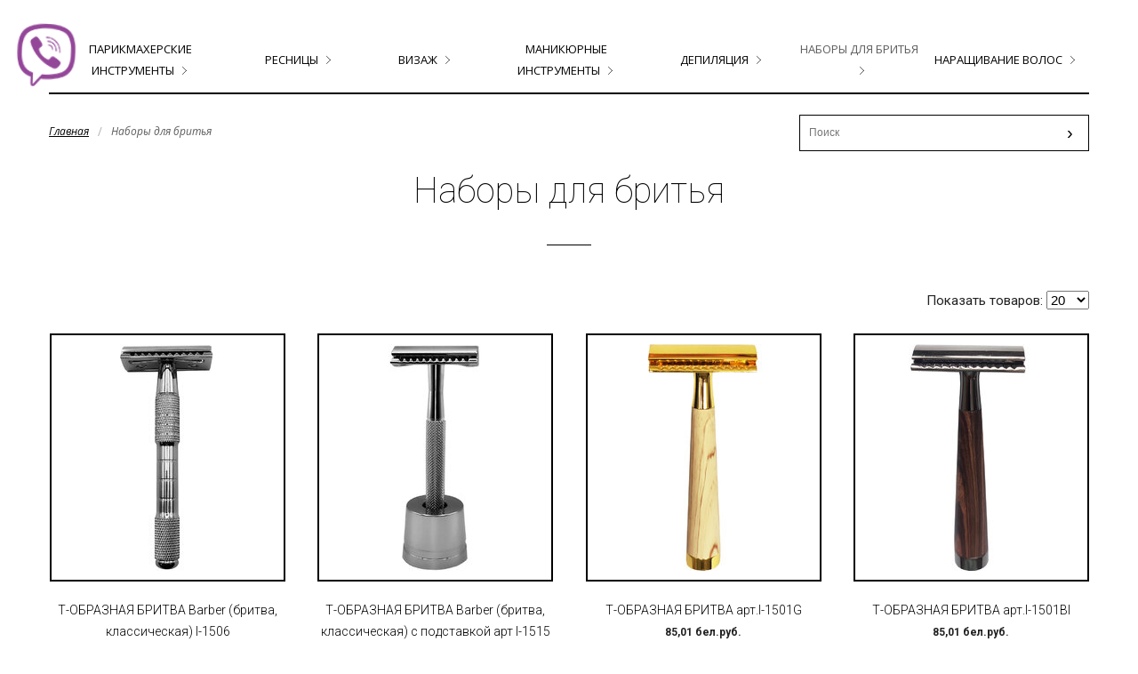

--- FILE ---
content_type: text/html; charset=UTF-8
request_url: https://www.stilistmag.by/nabory-dlya-britya.html
body_size: 10349
content:
<!DOCTYPE html>
<html>
<head>
	<title>Наборы для бритья - Магазин Стилист</title>
<meta charset="UTF-8" />

<meta name='yandex-verification' content='6467cf562a97fac5' />
<meta name="google-site-verification" content="GaSkZJhtKzgJL5768vJhS7qEQTl6EQHGc5iWhbF7be8" />
<meta name="keywords" content="Наборы для бритья" />
<meta name="description" content="" />
<base href="https://www.stilistmag.by/"/>
<meta name="viewport" content="width=device-width, initial-scale=1" />
<link rel="stylesheet" href="assets/templates/css/kube.min.css" />
<link rel="stylesheet" href="assets/templates/css/style.css" />
<link rel="stylesheet" href="assets/templates/css/animate.css" />
<link rel="stylesheet" href="assets/templates/css/magnific-popup.css" />

<link rel="icon" href="/favicon.ico" type="image/x-icon">
<link rel="shortcut icon" href="/favicon.ico" type="image/x-icon">

<link href='//fonts.googleapis.com/css?family=Roboto:400italic,100,700italic,300,700,100italic,300italic,400&subset=latin,cyrillic' rel='stylesheet' type='text/css'>
<link href='//fonts.googleapis.com/css?family=Open+Sans:300italic,400italic,700italic,700,300,400&subset=latin,cyrillic' rel='stylesheet' type='text/css'>

<script src="assets/js/jquery-2.1.4.min.js"></script>
<script src="assets/js/kube.min.js"></script>
<script src="assets/js/wow.min.js"></script>
<script src="assets/js/magnific.js"></script>
<!--[if IE]>
	<script src="//html5shiv.googlecode.com/svn/trunk/html5.js"></script>
<![endif]-->
</head>
<body>
	<div class="header">
	<div class="wrap">
		<div class="navigation-toggle" data-tools="navigation-toggle" data-target="#top-menu">
			<span>Меню</span>
		</div>
		<nav class="end" id="top-menu">
			<ul class="tmenu"> <li class="level1"><a href="/parikmaherskie-instrumenty.html" title="Парикмахерские инструменты">Парикмахерские инструменты</a><ul> <li class="level2"><a href="/parikmaherskie-instrumenty/tehnika.html" title="Техника">Техника</a><ul> <li class="level3"><a href="/parikmaherskie-instrumenty/tehnika/feny.html" title="Профессиональные фены">Профессиональные фены</a></li>
 <li class="level3"><a href="/parikmaherskie-instrumenty/tehnika/plojki-dlya-volos.html" title="Плойки для волос">Плойки для волос</a></li>
 <li class="level3"><a href="/parikmaherskie-instrumenty/tehnika/utyug-dlya-volos.html" title="Выпрямители для волос (Утюжки, стайлеры)">Выпрямители для волос (Утюжки, стайлеры)</a></li>
 <li class="level3"><a href="/parikmaherskie-instrumenty/tehnika/mashinki-dlya-strizhki.html" title="Машинки для стрижки">Машинки для стрижки</a></li>
</ul></li>
 <li class="level2"><a href="/parikmaherskie-instrumenty/rascheski-i-brashingi.html" title="Расчески и брашинги ">Расчески и брашинги </a><ul> <li class="level3"><a href="/parikmaherskie-instrumenty/rascheski-i-brashingi/brashingi-echo.html" title="Брашинги для волос">Брашинги для волос</a></li>
 <li class="level3"><a href="/parikmaherskie-instrumenty/rascheski-i-brashingi/shhetki-massazhnye.html" title="Щетки массажные">Щетки массажные</a></li>
 <li class="level3"><a href="/parikmaherskie-instrumenty/rascheski-i-brashingi/rascheski-echo.html" title="Расчески ">Расчески </a></li>
</ul></li>
 <li class="level2"><a href="/parikmaherskie-instrumenty/fartuki-i-penyuary.html" title="Фартуки и пеньюары">Фартуки и пеньюары</a><ul> <li class="level3"><a href="/parikmaherskie-instrumenty/fartuki-i-penyuary/penyuary-fartuki.html" title="Пеньюары для стрижки">Пеньюары для стрижки</a></li>
 <li class="level3"><a href="/parikmaherskie-instrumenty/fartuki-i-penyuary/fartuki-dlya-masterov.html" title="Фартуки для мастеров">Фартуки для мастеров</a></li>
</ul></li>
 <li class="level2"><a href="/parikmaherskie-instrumenty/shpilki-nevidimki-zazhimy-dlya-volos.html" title="Шпильки, невидимки, зажимы для волос">Шпильки, невидимки, зажимы для волос</a><ul> <li class="level3"><a href="/parikmaherskie-instrumenty/shpilki-nevidimki-zazhimy-dlya-volos/shpilki-zakolki-nevedimki.html" title="Зажимы для волос">Зажимы для волос</a></li>
 <li class="level3"><a href="/parikmaherskie-instrumenty/shpilki-nevidimki-zazhimy-dlya-volos/shpilki-nevidimki.html" title="Шпильки -невидимки">Шпильки -невидимки</a></li>
</ul></li>
 <li class="level2"><a href="/parikmaherskie-instrumenty/raspyliteli-kisti.html" title="Пульверизаторы, миски, кисти ">Пульверизаторы, миски, кисти </a><ul> <li class="level3"><a href="/parikmaherskie-instrumenty/raspyliteli-kisti/miski-stakany-dozatory.html" title="Миски, стаканы дозаторы, подставки  ">Миски, стаканы дозаторы, подставки  </a></li>
 <li class="level3"><a href="/parikmaherskie-instrumenty/raspyliteli-kisti/raspyliteli-vody.html" title="Пульверизатор для воды">Пульверизатор для воды</a></li>
 <li class="level3"><a href="/parikmaherskie-instrumenty/raspyliteli-kisti/kisti-i-kist-smetki.html" title="Кисти и кисть-сметки,  венчики ">Кисти и кисть-сметки,  венчики </a></li>
 <li class="level3"><a href="/parikmaherskie-instrumenty/raspyliteli-kisti/kistochki-dlya-okraski-volos.html" title="Кисточки для окраски волос">Кисточки для окраски волос</a></li>
</ul></li>
 <li class="level2"><a href="/parikmaherskie-instrumenty/sumki-golovy-shtativy-i-prochee.html" title="Сумки, головы, штативы и прочее">Сумки, головы, штативы и прочее</a><ul> <li class="level3"><a href="/parikmaherskie-instrumenty/sumki-golovy-shtativy-i-prochee/soputstvuyushhie-materialy.html" title="Сопутствующие материалы">Сопутствующие материалы</a></li>
 <li class="level3"><a href="/parikmaherskie-instrumenty/sumki-golovy-shtativy-i-prochee/sumki-chehly.html" title="Сумки ,Чехлы">Сумки ,Чехлы</a></li>
</ul></li>
 <li class="level2"><a href="/parikmaherskie-instrumenty/rezinki-dlya-volos-ukrasheniya.html" title="Резинки для волос, украшения">Резинки для волос, украшения</a><ul> <li class="level3"><a href="/parikmaherskie-instrumenty/rezinki-dlya-volos-ukrasheniya/rezinki-dlya-volos.html" title="Резинки для волос">Резинки для волос</a></li>
 <li class="level3"><a href="/parikmaherskie-instrumenty/rezinki-dlya-volos-ukrasheniya/ukrasheniya.html" title="Украшения">Украшения</a></li>
</ul></li>
 <li class="level2"><a href="/parikmaherskie-instrumenty/nozhnicy-parikmaherskie.html" title="Ножницы парикмахерские">Ножницы парикмахерские</a><ul> <li class="level3"><a href="/parikmaherskie-instrumenty/nozhnicy-parikmaherskie/nozhnicy-filirovochnye-3-klass.html" title="Ножницы филировочные 3 класс">Ножницы филировочные 3 класс</a></li>
 <li class="level3"><a href="/parikmaherskie-instrumenty/nozhnicy-parikmaherskie/kissaki-3-klass.html" title="Ножницы прямые 3 класс &quot;Kissaki&quot;   ">Ножницы прямые 3 класс &quot;Kissaki&quot;   </a></li>
 <li class="level3"><a href="/parikmaherskie-instrumenty/nozhnicy-parikmaherskie/kissaki-3-klass1.html" title="Ножницы парикмахерские 4 класс &quot;Kissaki&quot;   ">Ножницы парикмахерские 4 класс &quot;Kissaki&quot;   </a></li>
 <li class="level3"><a href="/parikmaherskie-instrumenty/nozhnicy-parikmaherskie/nozhnicy-5-klass-pryamye.html" title="Ножницы 5 класс прямые">Ножницы 5 класс прямые</a></li>
 <li class="level3"><a href="/parikmaherskie-instrumenty/nozhnicy-parikmaherskie/kissaki-5-klass.html" title="Ножницы филировочные 5 класс &quot;Kissaki&quot;   ">Ножницы филировочные 5 класс &quot;Kissaki&quot;   </a></li>
 <li class="level3"><a href="/parikmaherskie-instrumenty/nozhnicy-parikmaherskie/nozhnicy-parikmaherskie-kissaki-kovka-lux.html" title="Ножницы парикмахерские 5 класс &quot;Kissaki&quot;  LUX">Ножницы парикмахерские 5 класс &quot;Kissaki&quot;  LUX</a></li>
 <li class="level3"><a href="/parikmaherskie-instrumenty/nozhnicy-parikmaherskie/britvy.html" title="Бритвы,  шаветки ">Бритвы,  шаветки </a></li>
 <li class="level3"><a href="/parikmaherskie-instrumenty/nozhnicy-parikmaherskie/mertz1.html" title="ножницы парикмахерские Mertz">ножницы парикмахерские Mertz</a></li>
</ul></li>
 <li class="level2"><a href="/parikmaherskie-instrumenty/rashodnye-materialy.html" title="Расходные материалы">Расходные материалы</a></li>
 <li class="level2"><a href="/parikmaherskie-instrumenty/bigudi-bumerangi-koklyushki.html" title="Коклюшки">Коклюшки</a></li>
</ul></li>
 <li class="level1"><a href="/narashhivanie-resnic.html" title="Ресницы">Ресницы</a><ul> <li class="level2"><a href="/narashhivanie-resnic/professionalnoe-narashhivanie-puchki.html" title="Профессиональное наращивание пучки">Профессиональное наращивание пучки</a></li>
 <li class="level2"><a href="/narashhivanie-resnic/resnicy-v-puchkah.html" title="Ресницы в пучках Huda Beauty">Ресницы в пучках Huda Beauty</a></li>
 <li class="level2"><a href="/narashhivanie-resnic/nakladnye-resnicy.html" title="Ресницы накладные Huda Beauty">Ресницы накладные Huda Beauty</a></li>
 <li class="level2"><a href="/narashhivanie-resnic/rashodniki-dlya-narashhivaniya-resnic.html" title="Расходники для наращивания ресниц">Расходники для наращивания ресниц</a></li>
 <li class="level2"><a href="/narashhivanie-resnic/bezuzelkovye-puchkovye-resnicy-cuci-yours.html" title="Безузелковые пучковые ресницы CUCI  YOURS.">Безузелковые пучковые ресницы CUCI  YOURS.</a></li>
</ul></li>
 <li class="level1"><a href="/vizazh.html" title="Визаж">Визаж</a><ul> <li class="level2"><a href="/vizazh/kisti-ket-professional1.html" title="Кисти KET Professional">Кисти KET Professional</a></li>
 <li class="level2"><a href="/vizazh/sponzhi.html" title="Спонжи">Спонжи</a></li>
</ul></li>
 <li class="level1"><a href="/manikyurnye-instrumenty.html" title="Маникюрные инструменты">Маникюрные инструменты</a><ul> <li class="level2"><a href="/manikyurnye-instrumenty/manikyurnye-instrumenty-staleks.html" title="Маникюрные инструменты Сталекс">Маникюрные инструменты Сталекс</a><ul> <li class="level3"><a href="/manikyurnye-instrumenty/manikyurnye-instrumenty-staleks/kusachiki.html" title="Кусачки для маникюра и педикюра">Кусачки для маникюра и педикюра</a></li>
 <li class="level3"><a href="/manikyurnye-instrumenty/manikyurnye-instrumenty-staleks/nabory.html" title="Маникюрные наборы">Маникюрные наборы</a></li>
 <li class="level3"><a href="/manikyurnye-instrumenty/manikyurnye-instrumenty-staleks/pincety-dlya-brovej.html" title="Пинцеты для бровей">Пинцеты для бровей</a></li>
 <li class="level3"><a href="/manikyurnye-instrumenty/manikyurnye-instrumenty-staleks/lopatki.-shabera.html" title="Лопатки. Шабера. Станок">Лопатки. Шабера. Станок</a></li>
</ul></li>
 <li class="level2"><a href="/manikyurnye-instrumenty/manikyurnye-instrumenty-silver-star.html" title="Маникюрные инструменты Сильвер стар">Маникюрные инструменты Сильвер стар</a><ul> <li class="level3"><a href="/manikyurnye-instrumenty/manikyurnye-instrumenty-silver-star/kusachki-silverstar.html" title="Кусачки SilverStar">Кусачки SilverStar</a></li>
 <li class="level3"><a href="/manikyurnye-instrumenty/manikyurnye-instrumenty-silver-star/nozhnicy-silverstar.html" title="Ножницы SilverStar">Ножницы SilverStar</a></li>
</ul></li>
 <li class="level2"><a href="/manikyurnye-instrumenty/apparatnyj-pedikyur-manikyur.html" title="Аппаратный педикюр, маникюр.">Аппаратный педикюр, маникюр.</a></li>
 <li class="level2"><a href="/manikyurnye-instrumenty/pilki-dlya-nogtej.html" title="Пилки для ногтей">Пилки для ногтей</a></li>
 <li class="level2"><a href="/manikyurnye-instrumenty/dizajn.html" title="Дизайн">Дизайн</a></li>
 <li class="level2"><a href="/manikyurnye-instrumenty/kisti-dlya-dizajna.html" title="Кисти для дизайна">Кисти для дизайна</a></li>
 <li class="level2"><a href="/manikyurnye-instrumenty/stemping.html" title="Стэмпинг">Стэмпинг</a></li>
 <li class="level2"><a href="/manikyurnye-instrumenty/tipsy-formy-i-prochee.html" title="Типсы формы и прочее">Типсы формы и прочее</a></li>
</ul></li>
 <li class="level1"><a href="/depiliya.html" title="Депиляция">Депиляция</a></li>
 <li class="level1 active"><span>Наборы для бритья</span></li>
 <li class="level1"><a href="/narashhivanie-volos.html" title="Наращивание волос">Наращивание волос</a><ul> <li class="level2"><a href="/narashhivanie-volos/volos-chelovecheskie-v-pryadyah.html" title="Волос человеческие в прядях">Волос человеческие в прядях</a></li>
 <li class="level2"><a href="/narashhivanie-volos/volos-chelovecheskie-v-tresse.html" title="Волос человеческие в трессе">Волос человеческие в трессе</a></li>
 <li class="level2"><a href="/narashhivanie-volos/volos-chelovecheskij-na-zakolkah.html" title="Волос человеческий на заколках">Волос человеческий на заколках</a></li>
 <li class="level2"><a href="/narashhivanie-volos/soputstvuyushhie-materialy4.html" title="Сопутствующие материалы">Сопутствующие материалы</a></li>
</ul></li>
</ul>
		</nav>		
	</div>
</div>
    <div class="wrap">
		<div class="main">
			<div class="units-row">
	<div class="unit-70">
		<nav class="breadcrumbs end">
			<ul class="B_crumbBox"><li><span class="B_firstCrumb"><a class="B_homeCrumb" href="/" title="Главная">Главная</a></span></li><li><span class="B_lastCrumb"><span class="B_currentCrumb">Наборы для бритья</span></span></li></ul>
		</nav>	
	</div>
	<div class="unit-30">
		<form id="ajaxSearch_form" class="search-form search-form__black width-100 end" action="search.html" method="get">			
			<input type="hidden" name="advsearch" value="oneword">
			<input id="ajaxSearch_input"  class="search-form-input width-100" type="text" name="search" value="" placeholder="Поиск">
			<input id="ajaxSearch_submit" class="search-form-button" type="submit" name="sub" value="›">
		</form>
	</div>
</div>
			<h1 class="text-centered">Наборы для бритья</h1>
			<div class="line-50"></div>
			<div class="width-100 text-right hide-on-mobile">
	
	<form action="nabory-dlya-britya.html"  method="post">
		Показать товаров:
        <select name="display" onchange="this.form.submit();"> 
        	<option value="20" >20</option>
        	<option value="50" >50</option> 
        	<option value="1000" >Все</option> 
		</select> 
	</form>  
</div>		
			<ul class="blocks-4">
				<li class="b-product">	
		<div class="b-product-img">
			<a href="/nabory-dlya-britya/stanok-dlya-britya-metalicheskij.html"><span class="mask"></span>
			<img src="assets/cache/images/novinki1/i-1506-255x255-d12.jpg" alt="Т-ОБРАЗНАЯ БРИТВА  Barber  (бритва, классическая) I-1506"></a>
			<a href="#1182" class="popup-modal hide-on-mobile">Быстрый просмотр</a>
		</div>
		
		<div class="b-product-title text-centered">
			<a href="/nabory-dlya-britya/stanok-dlya-britya-metalicheskij.html">Т-ОБРАЗНАЯ БРИТВА  Barber  (бритва, классическая) I-1506</a><br>
			<span style="font-size: 12px;font-weight: 900;">85,01 бел.руб.</span>
		</div>
	
	<div id="1182" class="white-popup-block mfp-hide">
		<div class="units-row end">
			<div class="unit-50 text-centered"><img src="assets/images/novinki1/i-1506.jpg" alt="Т-ОБРАЗНАЯ БРИТВА  Barber  (бритва, классическая) I-1506"></div>
			<div class="unit-50 border-left">
				<div class="h2">Т-ОБРАЗНАЯ БРИТВА  Barber  (бритва, классическая) I-1506</div>
				<p class="line"></p>
				<div class="product-info">
				<h1 class="elem_name">Т-ОБРАЗНАЯ БРИТВА</h1>
<p>Станок для бритья стальной без подставки арт.I-1506</p>
				</div>
				<p class="line"></p>
				<div class="price ">ЦЕНА: 85,01 бел.руб.</div>
			</div>
		</div>					
	</div>
</li><li class="b-product">	
		<div class="b-product-img">
			<a href="/nabory-dlya-britya/t-obraznaya-britva-barber-britva-klassicheskaya-s-podstavkoj-art-i-1515.html"><span class="mask"></span>
			<img src="assets/cache/images/novinki1/i-1515-255x255-9d9.jpg" alt="Т-ОБРАЗНАЯ БРИТВА  Barber  (бритва, классическая) с подставкой арт I-1515"></a>
			<a href="#2061" class="popup-modal hide-on-mobile">Быстрый просмотр</a>
		</div>
		
		<div class="b-product-title text-centered">
			<a href="/nabory-dlya-britya/t-obraznaya-britva-barber-britva-klassicheskaya-s-podstavkoj-art-i-1515.html">Т-ОБРАЗНАЯ БРИТВА  Barber  (бритва, классическая) с подставкой арт I-1515</a><br>
			<span style="font-size: 12px;font-weight: 900;">85,01 бел.руб.</span>
		</div>
	
	<div id="2061" class="white-popup-block mfp-hide">
		<div class="units-row end">
			<div class="unit-50 text-centered"><img src="assets/images/novinki1/i-1515.jpg" alt="Т-ОБРАЗНАЯ БРИТВА  Barber  (бритва, классическая) с подставкой арт I-1515"></div>
			<div class="unit-50 border-left">
				<div class="h2">Т-ОБРАЗНАЯ БРИТВА  Barber  (бритва, классическая) с подставкой арт I-1515</div>
				<p class="line"></p>
				<div class="product-info">
				<h1 class="elem_name">Т-ОБРАЗНАЯ БРИТВА</h1>
<p>Barber (бритва, классическая)</p>
<p>Станок для бритья стальной с подставкой арт I-1515</p>
				</div>
				<p class="line"></p>
				<div class="price ">ЦЕНА: 85,01 бел.руб.</div>
			</div>
		</div>					
	</div>
</li><li class="b-product">	
		<div class="b-product-img">
			<a href="/nabory-dlya-britya/t-obraznaya-britva-art.i-1501g.html"><span class="mask"></span>
			<img src="assets/cache/images/scissors/i-1501g-255x255-78b.jpg" alt="Т-ОБРАЗНАЯ БРИТВА  арт.I-1501G"></a>
			<a href="#2007" class="popup-modal hide-on-mobile">Быстрый просмотр</a>
		</div>
		
		<div class="b-product-title text-centered">
			<a href="/nabory-dlya-britya/t-obraznaya-britva-art.i-1501g.html">Т-ОБРАЗНАЯ БРИТВА  арт.I-1501G</a><br>
			<span style="font-size: 12px;font-weight: 900;">85,01 бел.руб.</span>
		</div>
	
	<div id="2007" class="white-popup-block mfp-hide">
		<div class="units-row end">
			<div class="unit-50 text-centered"><img src="assets/images/scissors/i-1501g.jpg" alt="Т-ОБРАЗНАЯ БРИТВА  арт.I-1501G"></div>
			<div class="unit-50 border-left">
				<div class="h2">Т-ОБРАЗНАЯ БРИТВА  арт.I-1501G</div>
				<p class="line"></p>
				<div class="product-info">
				<h1 class="elem_name">Т-ОБРАЗНАЯ БРИТВА арт.I-1501G</h1>
				</div>
				<p class="line"></p>
				<div class="price ">ЦЕНА: 85,01 бел.руб.</div>
			</div>
		</div>					
	</div>
</li><li class="b-product">	
		<div class="b-product-img">
			<a href="/nabory-dlya-britya/t-obraznaya-britva-art.i-1501bl.html"><span class="mask"></span>
			<img src="assets/cache/images/scissors/i-1501bl-255x255-400.jpg" alt="Т-ОБРАЗНАЯ БРИТВА  арт.I-1501Bl"></a>
			<a href="#2011" class="popup-modal hide-on-mobile">Быстрый просмотр</a>
		</div>
		
		<div class="b-product-title text-centered">
			<a href="/nabory-dlya-britya/t-obraznaya-britva-art.i-1501bl.html">Т-ОБРАЗНАЯ БРИТВА  арт.I-1501Bl</a><br>
			<span style="font-size: 12px;font-weight: 900;">85,01 бел.руб.</span>
		</div>
	
	<div id="2011" class="white-popup-block mfp-hide">
		<div class="units-row end">
			<div class="unit-50 text-centered"><img src="assets/images/scissors/i-1501bl.jpg" alt="Т-ОБРАЗНАЯ БРИТВА  арт.I-1501Bl"></div>
			<div class="unit-50 border-left">
				<div class="h2">Т-ОБРАЗНАЯ БРИТВА  арт.I-1501Bl</div>
				<p class="line"></p>
				<div class="product-info">
				<h1 class="elem_name">Т-ОБРАЗНАЯ БРИТВА арт.I-1501Bl</h1>
				</div>
				<p class="line"></p>
				<div class="price ">ЦЕНА: 85,01 бел.руб.</div>
			</div>
		</div>					
	</div>
</li><li class="b-product">	
		<div class="b-product-img">
			<a href="/nabory-dlya-britya/t-obraznaya-britva-art.i-1502.html"><span class="mask"></span>
			<img src="assets/cache/images/scissors/i-1502-stanok-255x255-80d.jpg" alt="Т-ОБРАЗНАЯ БРИТВА  арт.I-1502  "></a>
			<a href="#2012" class="popup-modal hide-on-mobile">Быстрый просмотр</a>
		</div>
		
		<div class="b-product-title text-centered">
			<a href="/nabory-dlya-britya/t-obraznaya-britva-art.i-1502.html">Т-ОБРАЗНАЯ БРИТВА  арт.I-1502  </a><br>
			<span style="font-size: 12px;font-weight: 900;">85,01 бел.руб.</span>
		</div>
	
	<div id="2012" class="white-popup-block mfp-hide">
		<div class="units-row end">
			<div class="unit-50 text-centered"><img src="assets/images/scissors/i-1502-stanok.jpg" alt="Т-ОБРАЗНАЯ БРИТВА  арт.I-1502  "></div>
			<div class="unit-50 border-left">
				<div class="h2">Т-ОБРАЗНАЯ БРИТВА  арт.I-1502  </div>
				<p class="line"></p>
				<div class="product-info">
				<h1 class="elem_name">Т-ОБРАЗНАЯ БРИТВА арт.I-1502</h1>
				</div>
				<p class="line"></p>
				<div class="price ">ЦЕНА: 85,01 бел.руб.</div>
			</div>
		</div>					
	</div>
</li><li class="b-product">	
		<div class="b-product-img">
			<a href="/nabory-dlya-britya/miska-dlya-peny-art.h-16.html"><span class="mask"></span>
			<img src="assets/cache/images/novinki1/h-16-255x255-804.jpg" alt="Миска для пены арт.H-16"></a>
			<a href="#2063" class="popup-modal hide-on-mobile">Быстрый просмотр</a>
		</div>
		
		<div class="b-product-title text-centered">
			<a href="/nabory-dlya-britya/miska-dlya-peny-art.h-16.html">Миска для пены арт.H-16</a><br>
			<span style="font-size: 12px;font-weight: 900;">25,00 бел.руб.</span>
		</div>
	
	<div id="2063" class="white-popup-block mfp-hide">
		<div class="units-row end">
			<div class="unit-50 text-centered"><img src="assets/images/novinki1/h-16.jpg" alt="Миска для пены арт.H-16"></div>
			<div class="unit-50 border-left">
				<div class="h2">Миска для пены арт.H-16</div>
				<p class="line"></p>
				<div class="product-info">
				<p>Миска для пены арт.H-16</p>
<p>&nbsp;</p>
				</div>
				<p class="line"></p>
				<div class="price ">ЦЕНА: 25,00 бел.руб.</div>
			</div>
		</div>					
	</div>
</li><li class="b-product">	
		<div class="b-product-img">
			<a href="/nabory-dlya-britya/podstavka-art.h-01.html"><span class="mask"></span>
			<img src="assets/cache/images/novinki1/podstavka-dlya-stanka-255x255-999.jpg" alt="Подставка арт.h-01"></a>
			<a href="#2013" class="popup-modal hide-on-mobile">Быстрый просмотр</a>
		</div>
		
		<div class="b-product-title text-centered">
			<a href="/nabory-dlya-britya/podstavka-art.h-01.html">Подставка арт.h-01</a><br>
			<span style="font-size: 12px;font-weight: 900;">45,00 бел.руб.</span>
		</div>
	
	<div id="2013" class="white-popup-block mfp-hide">
		<div class="units-row end">
			<div class="unit-50 text-centered"><img src="assets/images/novinki1/podstavka-dlya-stanka.jpg" alt="Подставка арт.h-01"></div>
			<div class="unit-50 border-left">
				<div class="h2">Подставка арт.h-01</div>
				<p class="line"></p>
				<div class="product-info">
				<p>Подставка арт.h-01</p>
<p>подставка металическая для станка и помазка.</p>
<p>&nbsp;</p>
				</div>
				<p class="line"></p>
				<div class="price ">ЦЕНА: 45,00 бел.руб.</div>
			</div>
		</div>					
	</div>
</li><li class="b-product">	
		<div class="b-product-img">
			<a href="/nabory-dlya-britya/nabor-podarochnyj-dlya-britya-art.nh-01.html"><span class="mask"></span>
			<img src="assets/cache/images/novinki1/nh-01-255x255-b96.jpg" alt="НаБор подарочный для бритья   арт.NH-01"></a>
			<a href="#2062" class="popup-modal hide-on-mobile">Быстрый просмотр</a>
		</div>
		
		<div class="b-product-title text-centered">
			<a href="/nabory-dlya-britya/nabor-podarochnyj-dlya-britya-art.nh-01.html">НаБор подарочный для бритья   арт.NH-01</a><br>
			<span style="font-size: 12px;font-weight: 900;">185,01 бел.руб.</span>
		</div>
	
	<div id="2062" class="white-popup-block mfp-hide">
		<div class="units-row end">
			<div class="unit-50 text-centered"><img src="assets/images/novinki1/nh-01.jpg" alt="НаБор подарочный для бритья   арт.NH-01"></div>
			<div class="unit-50 border-left">
				<div class="h2">НаБор подарочный для бритья   арт.NH-01</div>
				<p class="line"></p>
				<div class="product-info">
				<p>НаБор подарочный для бритья арт.NH-01</p>
<p>Подставка, Т-Станок, Помазок, Миска, Мыло для бритья.</p>
				</div>
				<p class="line"></p>
				<div class="price ">ЦЕНА: 185,01 бел.руб.</div>
			</div>
		</div>					
	</div>
</li><li class="b-product">	
		<div class="b-product-img">
			<a href="/nabory-dlya-britya/kopiya-nabor-podarochnyj-dlya-britya-chernyj.html"><span class="mask"></span>
			<img src="assets/cache/images/h-15-255x255-bf5.jpg" alt="Набор подарочный для бритья черный"></a>
			<a href="#1908" class="popup-modal hide-on-mobile">Быстрый просмотр</a>
		</div>
		
		<div class="b-product-title text-centered">
			<a href="/nabory-dlya-britya/kopiya-nabor-podarochnyj-dlya-britya-chernyj.html">Набор подарочный для бритья черный</a><br>
			<span style="font-size: 12px;font-weight: 900;">225,01 бел.руб.</span>
		</div>
	
	<div id="1908" class="white-popup-block mfp-hide">
		<div class="units-row end">
			<div class="unit-50 text-centered"><img src="assets/images/h-15.jpg" alt="Набор подарочный для бритья черный"></div>
			<div class="unit-50 border-left">
				<div class="h2">Набор подарочный для бритья черный</div>
				<p class="line"></p>
				<div class="product-info">
				<p>H-14</p>
<p>Набор подарочный для бритья черный</p>
<p>Набор для бритья состоит из станка для бритья, помазка, выполненного из натуральной барсучьей шерсти высочайшего качества, и подставки.&nbsp;</p>
<p>&nbsp;</p>
				</div>
				<p class="line"></p>
				<div class="price ">ЦЕНА: 225,01 бел.руб.</div>
			</div>
		</div>					
	</div>
</li><li class="b-product">	
		<div class="b-product-img">
			<a href="/nabory-dlya-britya/nabor-podarochnyj-dlya-britya-korichnevyj1.html"><span class="mask"></span>
			<img src="assets/cache/images/h-08-nabor-podarochnyj-dlya-britya-korichnevyj-255x255-1d7.jpg" alt="Набор подарочный для бритья коричневый"></a>
			<a href="#1906" class="popup-modal hide-on-mobile">Быстрый просмотр</a>
		</div>
		
		<div class="b-product-title text-centered">
			<a href="/nabory-dlya-britya/nabor-podarochnyj-dlya-britya-korichnevyj1.html">Набор подарочный для бритья коричневый</a><br>
			<span style="font-size: 12px;font-weight: 900;">225,01 бел.руб.</span>
		</div>
	
	<div id="1906" class="white-popup-block mfp-hide">
		<div class="units-row end">
			<div class="unit-50 text-centered"><img src="assets/images/h-08-nabor-podarochnyj-dlya-britya-korichnevyj.jpg" alt="Набор подарочный для бритья коричневый"></div>
			<div class="unit-50 border-left">
				<div class="h2">Набор подарочный для бритья коричневый</div>
				<p class="line"></p>
				<div class="product-info">
				<p>H-08</p>
<p>Набор подарочный для бритья коричневый</p>
<p>Набор для бритья состоит из станка для бритья, помазка, выполненного из натуральной барсучьей шерсти высочайшего качества, и подставки.&nbsp;</p>
<p>&nbsp;</p>
				</div>
				<p class="line"></p>
				<div class="price ">ЦЕНА: 225,01 бел.руб.</div>
			</div>
		</div>					
	</div>
</li><li class="b-product">	
		<div class="b-product-img">
			<a href="/nabory-dlya-britya/nabor-dlya-britya-sostoit-iz-stanka-dlya-britya-pomazka-vypolnennogo-iz-naturalnoj-barsuchej-shersti.html"><span class="mask"></span>
			<img src="assets/cache/images/h-13-255x255-503.jpg" alt="Набор подарочный для бритья бежевый"></a>
			<a href="#1907" class="popup-modal hide-on-mobile">Быстрый просмотр</a>
		</div>
		
		<div class="b-product-title text-centered">
			<a href="/nabory-dlya-britya/nabor-dlya-britya-sostoit-iz-stanka-dlya-britya-pomazka-vypolnennogo-iz-naturalnoj-barsuchej-shersti.html">Набор подарочный для бритья бежевый</a><br>
			<span style="font-size: 12px;font-weight: 900;">225,01 бел.руб.</span>
		</div>
	
	<div id="1907" class="white-popup-block mfp-hide">
		<div class="units-row end">
			<div class="unit-50 text-centered"><img src="assets/images/h-13.jpg" alt="Набор подарочный для бритья бежевый"></div>
			<div class="unit-50 border-left">
				<div class="h2">Набор подарочный для бритья бежевый</div>
				<p class="line"></p>
				<div class="product-info">
				<p>H-13</p>
<p>Набор подарочный для бритья&nbsp;бежевый</p>
<p>Набор для бритья состоит из станка для бритья, помазка, выполненного из натуральной барсучьей шерсти высочайшего качества, и подставки.&nbsp;</p>
				</div>
				<p class="line"></p>
				<div class="price ">ЦЕНА: 225,01 бел.руб.</div>
			</div>
		</div>					
	</div>
</li><li class="b-product">	
		<div class="b-product-img">
			<a href="/nabory-dlya-britya/pomazok-chernayaruchka-smola-shhetina-barsuka.html"><span class="mask"></span>
			<img src="assets/cache/images/h-39-chernyj%281%29-255x255-122.jpg" alt="Помазок черная ручка смола щетина Барсука"></a>
			<a href="#1404" class="popup-modal hide-on-mobile">Быстрый просмотр</a>
		</div>
		
		<div class="b-product-title text-centered">
			<a href="/nabory-dlya-britya/pomazok-chernayaruchka-smola-shhetina-barsuka.html">Помазок черная ручка смола щетина Барсука</a><br>
			<span style="font-size: 12px;font-weight: 900;">85,00 бел.руб.</span>
		</div>
	
	<div id="1404" class="white-popup-block mfp-hide">
		<div class="units-row end">
			<div class="unit-50 text-centered"><img src="assets/images/h-39-chernyj(1).jpg" alt="Помазок черная ручка смола щетина Барсука"></div>
			<div class="unit-50 border-left">
				<div class="h2">Помазок черная ручка смола щетина Барсука</div>
				<p class="line"></p>
				<div class="product-info">
				<p>H-39</p>
<p>Помазок черная&nbsp;ручка смола щетина Барсука</p>
				</div>
				<p class="line"></p>
				<div class="price ">ЦЕНА: 85,00 бел.руб.</div>
			</div>
		</div>					
	</div>
</li><li class="b-product">	
		<div class="b-product-img">
			<a href="/nabory-dlya-britya/pomazok-bezhevyjshhetina-barsuka.html"><span class="mask"></span>
			<img src="assets/cache/images/h-39-bezhevyj%281%29-255x255-db4.jpg" alt="Помазок бежевый щетина Барсука"></a>
			<a href="#1405" class="popup-modal hide-on-mobile">Быстрый просмотр</a>
		</div>
		
		<div class="b-product-title text-centered">
			<a href="/nabory-dlya-britya/pomazok-bezhevyjshhetina-barsuka.html">Помазок бежевый щетина Барсука</a><br>
			<span style="font-size: 12px;font-weight: 900;">85,00 бел.руб.</span>
		</div>
	
	<div id="1405" class="white-popup-block mfp-hide">
		<div class="units-row end">
			<div class="unit-50 text-centered"><img src="assets/images/h-39-bezhevyj(1).jpg" alt="Помазок бежевый щетина Барсука"></div>
			<div class="unit-50 border-left">
				<div class="h2">Помазок бежевый щетина Барсука</div>
				<p class="line"></p>
				<div class="product-info">
				<p>H-39</p>
<p>Помазок бежевый&nbsp;щетина Барсука</p>
				</div>
				<p class="line"></p>
				<div class="price ">ЦЕНА: 85,00 бел.руб.</div>
			</div>
		</div>					
	</div>
</li><li class="b-product">	
		<div class="b-product-img">
			<a href="/nabory-dlya-britya/pomazok-yantar-shhetina-barsuka.html"><span class="mask"></span>
			<img src="assets/cache/images/h-39-yantar%281%29-255x255-fcf.jpg" alt="Помазок янтарь щетина Барсука"></a>
			<a href="#1406" class="popup-modal hide-on-mobile">Быстрый просмотр</a>
		</div>
		
		<div class="b-product-title text-centered">
			<a href="/nabory-dlya-britya/pomazok-yantar-shhetina-barsuka.html">Помазок янтарь щетина Барсука</a><br>
			<span style="font-size: 12px;font-weight: 900;">85,00 бел.руб.</span>
		</div>
	
	<div id="1406" class="white-popup-block mfp-hide">
		<div class="units-row end">
			<div class="unit-50 text-centered"><img src="assets/images/h-39-yantar(1).jpg" alt="Помазок янтарь щетина Барсука"></div>
			<div class="unit-50 border-left">
				<div class="h2">Помазок янтарь щетина Барсука</div>
				<p class="line"></p>
				<div class="product-info">
				<p>H-39</p>
<p>Помазок янтарь, ручка смола, щетина Барсука</p>
				</div>
				<p class="line"></p>
				<div class="price ">ЦЕНА: 85,00 бел.руб.</div>
			</div>
		</div>					
	</div>
</li><li class="b-product">	
		<div class="b-product-img">
			<a href="/nabory-dlya-britya/pomazok-belyj-matovyj-shhetina-kabana.html"><span class="mask"></span>
			<img src="assets/cache/images/h-41%281%29-255x255-181.jpg" alt="Помазок белый матовый щетина кабана"></a>
			<a href="#1407" class="popup-modal hide-on-mobile">Быстрый просмотр</a>
		</div>
		
		<div class="b-product-title text-centered">
			<a href="/nabory-dlya-britya/pomazok-belyj-matovyj-shhetina-kabana.html">Помазок белый матовый щетина кабана</a><br>
			<span style="font-size: 12px;font-weight: 900;">28,04 бел.руб.</span>
		</div>
	
	<div id="1407" class="white-popup-block mfp-hide">
		<div class="units-row end">
			<div class="unit-50 text-centered"><img src="assets/images/h-41(1).jpg" alt="Помазок белый матовый щетина кабана"></div>
			<div class="unit-50 border-left">
				<div class="h2">Помазок белый матовый щетина кабана</div>
				<p class="line"></p>
				<div class="product-info">
				<p>H-41</p>
<p>Помазок белый матовый щетина кабана</p>
				</div>
				<p class="line"></p>
				<div class="price ">ЦЕНА: 28,04 бел.руб.</div>
			</div>
		</div>					
	</div>
</li><li class="b-product">	
		<div class="b-product-img">
			<a href="/nabory-dlya-britya/pomazok-chernyj-s-zoloto-kolcom-shhetina-kabana.html"><span class="mask"></span>
			<img src="assets/cache/images/h-51-255x255-d9e.jpg" alt="Помазок черный с золото кольцом щетина кабана"></a>
			<a href="#1408" class="popup-modal hide-on-mobile">Быстрый просмотр</a>
		</div>
		
		<div class="b-product-title text-centered">
			<a href="/nabory-dlya-britya/pomazok-chernyj-s-zoloto-kolcom-shhetina-kabana.html">Помазок черный с золото кольцом щетина кабана</a><br>
			<span style="font-size: 12px;font-weight: 900;">28,04 бел.руб.</span>
		</div>
	
	<div id="1408" class="white-popup-block mfp-hide">
		<div class="units-row end">
			<div class="unit-50 text-centered"><img src="assets/images/h-51.jpg" alt="Помазок черный с золото кольцом щетина кабана"></div>
			<div class="unit-50 border-left">
				<div class="h2">Помазок черный с золото кольцом щетина кабана</div>
				<p class="line"></p>
				<div class="product-info">
				<p>H-51</p>
<p>Помазок черный с золото кольцом щетина кабана</p>
				</div>
				<p class="line"></p>
				<div class="price ">ЦЕНА: 28,04 бел.руб.</div>
			</div>
		</div>					
	</div>
</li><li class="b-product">	
		<div class="b-product-img">
			<a href="/nabory-dlya-britya/pomazok-konskij-volos-art.h-43.html"><span class="mask"></span>
			<img src="assets/cache/images/kisti-i-kist-smetki/h-43%281%29-255x255-25a.jpg" alt="Помазок  конский волос арт.H-43"></a>
			<a href="#2010" class="popup-modal hide-on-mobile">Быстрый просмотр</a>
		</div>
		
		<div class="b-product-title text-centered">
			<a href="/nabory-dlya-britya/pomazok-konskij-volos-art.h-43.html">Помазок  конский волос арт.H-43</a><br>
			<span style="font-size: 12px;font-weight: 900;">28,04 бел.руб.</span>
		</div>
	
	<div id="2010" class="white-popup-block mfp-hide">
		<div class="units-row end">
			<div class="unit-50 text-centered"><img src="assets/images/kisti-i-kist-smetki/h-43(1).jpg" alt="Помазок  конский волос арт.H-43"></div>
			<div class="unit-50 border-left">
				<div class="h2">Помазок  конский волос арт.H-43</div>
				<p class="line"></p>
				<div class="product-info">
				<p>Помазок конский волос арт.H-43</p>
				</div>
				<p class="line"></p>
				<div class="price ">ЦЕНА: 28,04 бел.руб.</div>
			</div>
		</div>					
	</div>
</li><li class="b-product">	
		<div class="b-product-img">
			<a href="/nabory-dlya-britya/pomazok-chernyj-bez-kolca-konskij-volos.html"><span class="mask"></span>
			<img src="assets/cache/images/h-58-255x255-277.jpg" alt="Помазок черный без кольца конский волос"></a>
			<a href="#1409" class="popup-modal hide-on-mobile">Быстрый просмотр</a>
		</div>
		
		<div class="b-product-title text-centered">
			<a href="/nabory-dlya-britya/pomazok-chernyj-bez-kolca-konskij-volos.html">Помазок черный без кольца конский волос</a><br>
			<span style="font-size: 12px;font-weight: 900;">28,04 бел.руб.</span>
		</div>
	
	<div id="1409" class="white-popup-block mfp-hide">
		<div class="units-row end">
			<div class="unit-50 text-centered"><img src="assets/images/h-58.jpg" alt="Помазок черный без кольца конский волос"></div>
			<div class="unit-50 border-left">
				<div class="h2">Помазок черный без кольца конский волос</div>
				<p class="line"></p>
				<div class="product-info">
				<p>H-58</p>
<p>Помазок черный без кольца конский волос</p>
				</div>
				<p class="line"></p>
				<div class="price ">ЦЕНА: 28,04 бел.руб.</div>
			</div>
		</div>					
	</div>
</li><li class="b-product">	
		<div class="b-product-img">
			<a href="/nabory-dlya-britya/pomazok-belyj-glyanec-konskij-volos.html"><span class="mask"></span>
			<img src="assets/cache/images/h-48-255x255-e26.jpg" alt="Помазок белый глянец конский волос"></a>
			<a href="#1410" class="popup-modal hide-on-mobile">Быстрый просмотр</a>
		</div>
		
		<div class="b-product-title text-centered">
			<a href="/nabory-dlya-britya/pomazok-belyj-glyanec-konskij-volos.html">Помазок белый глянец конский волос</a><br>
			<span style="font-size: 12px;font-weight: 900;">28,04 бел.руб.</span>
		</div>
	
	<div id="1410" class="white-popup-block mfp-hide">
		<div class="units-row end">
			<div class="unit-50 text-centered"><img src="assets/images/h-48.jpg" alt="Помазок белый глянец конский волос"></div>
			<div class="unit-50 border-left">
				<div class="h2">Помазок белый глянец конский волос</div>
				<p class="line"></p>
				<div class="product-info">
				<p>H-48</p>
<p>Помазок белый глянец конский волос</p>
				</div>
				<p class="line"></p>
				<div class="price ">ЦЕНА: 28,04 бел.руб.</div>
			</div>
		</div>					
	</div>
</li><li class="b-product">	
		<div class="b-product-img">
			<a href="/nabory-dlya-britya/pomazok-chernyj-s-serebro-kolco-konskij-volos-art.h-704.html"><span class="mask"></span>
			<img src="assets/cache/images/h-704-255x255-50b.jpg" alt="Помазок черный с серебро кольцо конский волос арт.H-704"></a>
			<a href="#1587" class="popup-modal hide-on-mobile">Быстрый просмотр</a>
		</div>
		
		<div class="b-product-title text-centered">
			<a href="/nabory-dlya-britya/pomazok-chernyj-s-serebro-kolco-konskij-volos-art.h-704.html">Помазок черный с серебро кольцо конский волос арт.H-704</a><br>
			<span style="font-size: 12px;font-weight: 900;">28,04 бел.руб.</span>
		</div>
	
	<div id="1587" class="white-popup-block mfp-hide">
		<div class="units-row end">
			<div class="unit-50 text-centered"><img src="assets/images/h-704.jpg" alt="Помазок черный с серебро кольцо конский волос арт.H-704"></div>
			<div class="unit-50 border-left">
				<div class="h2">Помазок черный с серебро кольцо конский волос арт.H-704</div>
				<p class="line"></p>
				<div class="product-info">
				<p>Помазок черный с серебро кольцо конский волос арт.H-704</p>
				</div>
				<p class="line"></p>
				<div class="price ">ЦЕНА: 28,04 бел.руб.</div>
			</div>
		</div>					
	</div>
</li>		
			</ul>
						
		</div>
	</div>
	<div class="catalog-new">
	<div class="wrap">
	<div class="h1 text-centered">НОВИНКИ В МАГАЗИНЕ</div>
	<div class="owl-slider-main-catalog owl-carousel owl-theme">
		<div class="b-product">	
		<div class="b-product-img">
			<a href="/parikmaherskie-instrumenty/shpilki-nevidimki-zazhimy-dlya-volos/shpilki-nevidimki/nevidimki-chyornye-500-gr-art.-e-72chyorn.html"><span class="mask"></span>
			<img src="assets/cache/images/zazhimy/nevidimki-chyornye-500-gr-art-e-72chyorn-255x255-910.jpg" alt="Невидимки Чёрные 500 гр арт. E-72Чёрн"></a>
			<a href="#2070" class="popup-modal hide-on-mobile">Быстрый просмотр</a>
		</div>
		
		<div class="b-product-title text-centered">
			<a href="/parikmaherskie-instrumenty/shpilki-nevidimki-zazhimy-dlya-volos/shpilki-nevidimki/nevidimki-chyornye-500-gr-art.-e-72chyorn.html">Невидимки Чёрные 500 гр арт. E-72Чёрн</a><br>
			<span style="font-size: 12px;font-weight: 900;">25,01 бел.руб.</span>
		</div>
	
	<div id="2070" class="white-popup-block mfp-hide">
		<div class="units-row end">
			<div class="unit-50 text-centered"><img src="assets/images/zazhimy/nevidimki-chyornye-500-gr-art-e-72chyorn.jpg" alt="Невидимки Чёрные 500 гр арт. E-72Чёрн"></div>
			<div class="unit-50 border-left">
				<div class="h2">Невидимки Чёрные 500 гр арт. E-72Чёрн</div>
				<p class="line"></p>
				<div class="product-info">
				<p>Невидимки Чёрные 500 гр арт. E-72Чёрн</p>
				</div>
				<p class="line"></p>
				<div class="price ">ЦЕНА: 25,01 бел.руб.</div>
			</div>
		</div>					
	</div>
</div><div class="b-product">	
		<div class="b-product-img">
			<a href="/parikmaherskie-instrumenty/rascheski-i-brashingi/shhetki-massazhnye/shhetka-dlya-volos-art.h-93302.html"><span class="mask"></span>
			<img src="assets/cache/images/rascheska/shhetka-dlya-volos-art-h-93302-255x255-3e3.jpg" alt="Щетка для  волос  арт.H-933(02)"></a>
			<a href="#2066" class="popup-modal hide-on-mobile">Быстрый просмотр</a>
		</div>
		
		<div class="b-product-title text-centered">
			<a href="/parikmaherskie-instrumenty/rascheski-i-brashingi/shhetki-massazhnye/shhetka-dlya-volos-art.h-93302.html">Щетка для  волос  арт.H-933(02)</a><br>
			<span style="font-size: 12px;font-weight: 900;">28,00 бел.руб.</span>
		</div>
	
	<div id="2066" class="white-popup-block mfp-hide">
		<div class="units-row end">
			<div class="unit-50 text-centered"><img src="assets/images/rascheska/shhetka-dlya-volos-art-h-93302.jpg" alt="Щетка для  волос  арт.H-933(02)"></div>
			<div class="unit-50 border-left">
				<div class="h2">Щетка для  волос  арт.H-933(02)</div>
				<p class="line"></p>
				<div class="product-info">
				<p>Щетка для волос арт.H-933(02) Щетина кобана</p>
				</div>
				<p class="line"></p>
				<div class="price ">ЦЕНА: 28,00 бел.руб.</div>
			</div>
		</div>					
	</div>
</div><div class="b-product">	
		<div class="b-product-img">
			<a href="/nabory-dlya-britya/miska-dlya-peny-art.h-16.html"><span class="mask"></span>
			<img src="assets/cache/images/novinki1/h-16-255x255-804.jpg" alt="Миска для пены арт.H-16"></a>
			<a href="#2063" class="popup-modal hide-on-mobile">Быстрый просмотр</a>
		</div>
		
		<div class="b-product-title text-centered">
			<a href="/nabory-dlya-britya/miska-dlya-peny-art.h-16.html">Миска для пены арт.H-16</a><br>
			<span style="font-size: 12px;font-weight: 900;">25,00 бел.руб.</span>
		</div>
	
	<div id="2063" class="white-popup-block mfp-hide">
		<div class="units-row end">
			<div class="unit-50 text-centered"><img src="assets/images/novinki1/h-16.jpg" alt="Миска для пены арт.H-16"></div>
			<div class="unit-50 border-left">
				<div class="h2">Миска для пены арт.H-16</div>
				<p class="line"></p>
				<div class="product-info">
				<p>Миска для пены арт.H-16</p>
<p>&nbsp;</p>
				</div>
				<p class="line"></p>
				<div class="price ">ЦЕНА: 25,00 бел.руб.</div>
			</div>
		</div>					
	</div>
</div><div class="b-product">	
		<div class="b-product-img">
			<a href="/nabory-dlya-britya/nabor-podarochnyj-dlya-britya-art.nh-01.html"><span class="mask"></span>
			<img src="assets/cache/images/novinki1/nh-01-255x255-b96.jpg" alt="НаБор подарочный для бритья   арт.NH-01"></a>
			<a href="#2062" class="popup-modal hide-on-mobile">Быстрый просмотр</a>
		</div>
		
		<div class="b-product-title text-centered">
			<a href="/nabory-dlya-britya/nabor-podarochnyj-dlya-britya-art.nh-01.html">НаБор подарочный для бритья   арт.NH-01</a><br>
			<span style="font-size: 12px;font-weight: 900;">185,01 бел.руб.</span>
		</div>
	
	<div id="2062" class="white-popup-block mfp-hide">
		<div class="units-row end">
			<div class="unit-50 text-centered"><img src="assets/images/novinki1/nh-01.jpg" alt="НаБор подарочный для бритья   арт.NH-01"></div>
			<div class="unit-50 border-left">
				<div class="h2">НаБор подарочный для бритья   арт.NH-01</div>
				<p class="line"></p>
				<div class="product-info">
				<p>НаБор подарочный для бритья арт.NH-01</p>
<p>Подставка, Т-Станок, Помазок, Миска, Мыло для бритья.</p>
				</div>
				<p class="line"></p>
				<div class="price ">ЦЕНА: 185,01 бел.руб.</div>
			</div>
		</div>					
	</div>
</div><div class="b-product">	
		<div class="b-product-img">
			<a href="/nabory-dlya-britya/t-obraznaya-britva-barber-britva-klassicheskaya-s-podstavkoj-art-i-1515.html"><span class="mask"></span>
			<img src="assets/cache/images/novinki1/i-1515-255x255-9d9.jpg" alt="Т-ОБРАЗНАЯ БРИТВА  Barber  (бритва, классическая) с подставкой арт I-1515"></a>
			<a href="#2061" class="popup-modal hide-on-mobile">Быстрый просмотр</a>
		</div>
		
		<div class="b-product-title text-centered">
			<a href="/nabory-dlya-britya/t-obraznaya-britva-barber-britva-klassicheskaya-s-podstavkoj-art-i-1515.html">Т-ОБРАЗНАЯ БРИТВА  Barber  (бритва, классическая) с подставкой арт I-1515</a><br>
			<span style="font-size: 12px;font-weight: 900;">85,01 бел.руб.</span>
		</div>
	
	<div id="2061" class="white-popup-block mfp-hide">
		<div class="units-row end">
			<div class="unit-50 text-centered"><img src="assets/images/novinki1/i-1515.jpg" alt="Т-ОБРАЗНАЯ БРИТВА  Barber  (бритва, классическая) с подставкой арт I-1515"></div>
			<div class="unit-50 border-left">
				<div class="h2">Т-ОБРАЗНАЯ БРИТВА  Barber  (бритва, классическая) с подставкой арт I-1515</div>
				<p class="line"></p>
				<div class="product-info">
				<h1 class="elem_name">Т-ОБРАЗНАЯ БРИТВА</h1>
<p>Barber (бритва, классическая)</p>
<p>Станок для бритья стальной с подставкой арт I-1515</p>
				</div>
				<p class="line"></p>
				<div class="price ">ЦЕНА: 85,01 бел.руб.</div>
			</div>
		</div>					
	</div>
</div><div class="b-product">	
		<div class="b-product-img">
			<a href="/parikmaherskie-instrumenty/rascheski-i-brashingi/shhetki-massazhnye/shhetka-massazhnaya-echo-art.3028.html"><span class="mask"></span>
			<img src="assets/cache/images/rascheska/3028-255x255-e10.jpg" alt="Щетка массажная  ECHO арт.3028"></a>
			<a href="#2060" class="popup-modal hide-on-mobile">Быстрый просмотр</a>
		</div>
		
		<div class="b-product-title text-centered">
			<a href="/parikmaherskie-instrumenty/rascheski-i-brashingi/shhetki-massazhnye/shhetka-massazhnaya-echo-art.3028.html">Щетка массажная  ECHO арт.3028</a><br>
			<span style="font-size: 12px;font-weight: 900;">31,50 бел.руб.</span>
		</div>
	
	<div id="2060" class="white-popup-block mfp-hide">
		<div class="units-row end">
			<div class="unit-50 text-centered"><img src="assets/images/rascheska/3028.jpg" alt="Щетка массажная  ECHO арт.3028"></div>
			<div class="unit-50 border-left">
				<div class="h2">Щетка массажная  ECHO арт.3028</div>
				<p class="line"></p>
				<div class="product-info">
				<p><strong>ECHO Natural Щетка массажная арт.3028</strong><br /><strong>Идеальная щетка для прочесывания всех типов волос. Форма щётки принимает форму головы, что улучшает прочесывания волоса. Удобно поднимать корень, использовать для укладки. Зубчик нейлона дает глубину расчесывания. Шарик на конце зубчика мягко скользит по коже не повреждая её. Специальный Дизайн ручки делает ее удобной.</strong></p>
				</div>
				<p class="line"></p>
				<div class="price ">ЦЕНА: 31,50 бел.руб.</div>
			</div>
		</div>					
	</div>
</div><div class="b-product">	
		<div class="b-product-img">
			<a href="/parikmaherskie-instrumenty/rascheski-i-brashingi/shhetki-massazhnye/shhetka-massazhnaya-echo-art.3018.html"><span class="mask"></span>
			<img src="assets/cache/images/rascheska/3018-255x255-e10.jpg" alt="Щетка массажная  ECHO арт.3018"></a>
			<a href="#2059" class="popup-modal hide-on-mobile">Быстрый просмотр</a>
		</div>
		
		<div class="b-product-title text-centered">
			<a href="/parikmaherskie-instrumenty/rascheski-i-brashingi/shhetki-massazhnye/shhetka-massazhnaya-echo-art.3018.html">Щетка массажная  ECHO арт.3018</a><br>
			<span style="font-size: 12px;font-weight: 900;">31,50 бел.руб.</span>
		</div>
	
	<div id="2059" class="white-popup-block mfp-hide">
		<div class="units-row end">
			<div class="unit-50 text-centered"><img src="assets/images/rascheska/3018.jpg" alt="Щетка массажная  ECHO арт.3018"></div>
			<div class="unit-50 border-left">
				<div class="h2">Щетка массажная  ECHO арт.3018</div>
				<p class="line"></p>
				<div class="product-info">
				<p><strong>ECHO Natural Щетка массажная арт.3018</strong><br /><strong>Идеальная щетка для прочесывания всех типов волос.&nbsp; Зубчик нейлона дает глубину расчесывания. Шарик на конце зубчика мягко скользит по коже не повреждая её. Специальный Дизайн ручки делает ее удобной.</strong></p>
				</div>
				<p class="line"></p>
				<div class="price ">ЦЕНА: 31,50 бел.руб.</div>
			</div>
		</div>					
	</div>
</div><div class="b-product">	
		<div class="b-product-img">
			<a href="/parikmaherskie-instrumenty/raspyliteli-kisti/miski-stakany-dozatory/podstavka-dlya-nozhnic-art.q-51.html"><span class="mask"></span>
			<img src="assets/cache/images/raspyliteli/podstavka-dlya-nozhnic-prisoski-255x255-5fa.jpg" alt="Подставка для ножниц арт.Q-51"></a>
			<a href="#2058" class="popup-modal hide-on-mobile">Быстрый просмотр</a>
		</div>
		
		<div class="b-product-title text-centered">
			<a href="/parikmaherskie-instrumenty/raspyliteli-kisti/miski-stakany-dozatory/podstavka-dlya-nozhnic-art.q-51.html">Подставка для ножниц арт.Q-51</a><br>
			<span style="font-size: 12px;font-weight: 900;">25,01 бел.руб.</span>
		</div>
	
	<div id="2058" class="white-popup-block mfp-hide">
		<div class="units-row end">
			<div class="unit-50 text-centered"><img src="assets/images/raspyliteli/podstavka-dlya-nozhnic-prisoski.jpg" alt="Подставка для ножниц арт.Q-51"></div>
			<div class="unit-50 border-left">
				<div class="h2">Подставка для ножниц арт.Q-51</div>
				<p class="line"></p>
				<div class="product-info">
				<p>Подставка для ножниц арт.Q-51</p>
				</div>
				<p class="line"></p>
				<div class="price ">ЦЕНА: 25,01 бел.руб.</div>
			</div>
		</div>					
	</div>
</div><div class="b-product">	
		<div class="b-product-img">
			<a href="/parikmaherskie-instrumenty/tehnika/mashinki-dlya-strizhki/lezvie-smennoe-dlya-modeli-ai807.html"><span class="mask"></span>
			<img src="assets/cache/images/nasadki-nozhi-k-mashinkam/ai-807-255x255-fb6.jpg" alt="Лезвие сменное для модели AI807"></a>
			<a href="#2057" class="popup-modal hide-on-mobile">Быстрый просмотр</a>
		</div>
		
		<div class="b-product-title text-centered">
			<a href="/parikmaherskie-instrumenty/tehnika/mashinki-dlya-strizhki/lezvie-smennoe-dlya-modeli-ai807.html">Лезвие сменное для модели AI807</a><br>
			<span style="font-size: 12px;font-weight: 900;">85,00 бел.руб.</span>
		</div>
	
	<div id="2057" class="white-popup-block mfp-hide">
		<div class="units-row end">
			<div class="unit-50 text-centered"><img src="assets/images/nasadki-nozhi-k-mashinkam/ai-807.jpg" alt="Лезвие сменное для модели AI807"></div>
			<div class="unit-50 border-left">
				<div class="h2">Лезвие сменное для модели AI807</div>
				<p class="line"></p>
				<div class="product-info">
				<h1 class="product-name">Лезвие сменное для модели AI807</h1>
				</div>
				<p class="line"></p>
				<div class="price ">ЦЕНА: 85,00 бел.руб.</div>
			</div>
		</div>					
	</div>
</div><div class="b-product">	
		<div class="b-product-img">
			<a href="/parikmaherskie-instrumenty/nozhnicy-parikmaherskie/nozhnicy-5-klass-pryamye/nozhnicy-parikmaherskie-kissaki-art.uc-60n.html"><span class="mask"></span>
			<img src="assets/cache/images/nozhnicy-parikmah-9001000/uc-60n-255x255-13f.jpg" alt="Ножницы парикмахерские Kissaki арт.UC-60N"></a>
			<a href="#2055" class="popup-modal hide-on-mobile">Быстрый просмотр</a>
		</div>
		
		<div class="b-product-title text-centered">
			<a href="/parikmaherskie-instrumenty/nozhnicy-parikmaherskie/nozhnicy-5-klass-pryamye/nozhnicy-parikmaherskie-kissaki-art.uc-60n.html">Ножницы парикмахерские Kissaki арт.UC-60N</a><br>
			<span style="font-size: 12px;font-weight: 900;">380,07 бел.руб.</span>
		</div>
	
	<div id="2055" class="white-popup-block mfp-hide">
		<div class="units-row end">
			<div class="unit-50 text-centered"><img src="assets/images/nozhnicy-parikmah-9001000/uc-60n.jpg" alt="Ножницы парикмахерские Kissaki арт.UC-60N"></div>
			<div class="unit-50 border-left">
				<div class="h2">Ножницы парикмахерские Kissaki арт.UC-60N</div>
				<p class="line"></p>
				<div class="product-info">
				<p>Ножницы парикмахерские Kissaki арт.UC-60N Утончённое лезвие имеет ребро жесткости. Ножницы подходят для работы не только для тушёвки но и по массе волоса. конвекционная заточка позволяет делать слайсинг. Размер лезвия не стандартный но это позволяет работать ножницами на любом зале как на женском так и на мужском.</p>
<p>Сталь 440С</p>
<p>Конвекционная заточка.</p>
				</div>
				<p class="line"></p>
				<div class="price ">ЦЕНА: 380,07 бел.руб.</div>
			</div>
		</div>					
	</div>
</div><div class="b-product">	
		<div class="b-product-img">
			<a href="/parikmaherskie-instrumenty/nozhnicy-parikmaherskie/nozhnicy-5-klass-pryamye/nozhnicy-parikmaherskie-kissaki-art.ra-55b.html"><span class="mask"></span>
			<img src="assets/cache/images/nozhnicy-parikmah-9001000/ra-55b-255x255-107.jpg" alt="Ножницы парикмахерские Kissaki арт.RA-55B"></a>
			<a href="#2054" class="popup-modal hide-on-mobile">Быстрый просмотр</a>
		</div>
		
		<div class="b-product-title text-centered">
			<a href="/parikmaherskie-instrumenty/nozhnicy-parikmaherskie/nozhnicy-5-klass-pryamye/nozhnicy-parikmaherskie-kissaki-art.ra-55b.html">Ножницы парикмахерские Kissaki арт.RA-55B</a><br>
			<span style="font-size: 12px;font-weight: 900;">380,07 бел.руб.</span>
		</div>
	
	<div id="2054" class="white-popup-block mfp-hide">
		<div class="units-row end">
			<div class="unit-50 text-centered"><img src="assets/images/nozhnicy-parikmah-9001000/ra-55b.jpg" alt="Ножницы парикмахерские Kissaki арт.RA-55B"></div>
			<div class="unit-50 border-left">
				<div class="h2">Ножницы парикмахерские Kissaki арт.RA-55B</div>
				<p class="line"></p>
				<div class="product-info">
				<p>Ножницы парикмахерские Kissaki арт.RA-55B&nbsp; 5.5 Дюймов</p>
<p>легко справляется с масой волос.</p>
<p>Удобная модель для слайсинга.</p>
<p>Имеет угол жесткости и эргономична.</p>
<p>Сталь 440С</p>
<p>Конвекционная заточка.</p>
				</div>
				<p class="line"></p>
				<div class="price ">ЦЕНА: 380,07 бел.руб.</div>
			</div>
		</div>					
	</div>
</div><div class="b-product">	
		<div class="b-product-img">
			<a href="/parikmaherskie-instrumenty/nozhnicy-parikmaherskie/kissaki-3-klass/nozhnicy-parikmaherskie-kissaki-lb-55.html"><span class="mask"></span>
			<img src="assets/cache/images/nozhnicy-parikmah-9001000/lb55%281%29-255x255-ce1.jpg" alt="Ножницы парикмахерские Kissaki LB-55"></a>
			<a href="#2053" class="popup-modal hide-on-mobile">Быстрый просмотр</a>
		</div>
		
		<div class="b-product-title text-centered">
			<a href="/parikmaherskie-instrumenty/nozhnicy-parikmaherskie/kissaki-3-klass/nozhnicy-parikmaherskie-kissaki-lb-55.html">Ножницы парикмахерские Kissaki LB-55</a><br>
			<span style="font-size: 12px;font-weight: 900;">250,00 бел.руб.</span>
		</div>
	
	<div id="2053" class="white-popup-block mfp-hide">
		<div class="units-row end">
			<div class="unit-50 text-centered"><img src="assets/images/nozhnicy-parikmah-9001000/lb55(1).jpg" alt="Ножницы парикмахерские Kissaki LB-55"></div>
			<div class="unit-50 border-left">
				<div class="h2">Ножницы парикмахерские Kissaki LB-55</div>
				<p class="line"></p>
				<div class="product-info">
				<p>Ножницы парикмахерские Kissaki арт. LB-55. Клиновидное, утонченное лезвие, хорошо сочетает в себе работу как на женском так и на мужском зале. Эргономичная ручка, удобный дизайн.&nbsp;&nbsp;</p>
<p>Японские ножницы Kissaki 3 класса из стали 9C 13COMOV</p>
<p>Модель LB-55, размер 5,5 дюймов.</p>
<p>Конвекционная заточка.</p>
<p>&nbsp;</p>
<p>&nbsp;</p>
				</div>
				<p class="line"></p>
				<div class="price ">ЦЕНА: 250,00 бел.руб.</div>
			</div>
		</div>					
	</div>
</div>							
	</div>
	</div>	
</div>
	<div class="wrap">
		<div class="main">
			<h1 class="text-centered">НАШИ БРЕНДЫ</h1>
<div class="line-50"></div>
<ul class="blocks-4">
	 <li class="b-brand"><a href="/echo.html" class="b-brand-img"><span class="mask"></span><img src="assets/images/echo(1).jpg" alt="ECHO"></a><a href="/echo.html" class="b-brand-title">ECHO</a></li> <li class="b-brand"><a href="/cuci-yours.html" class="b-brand-img"><span class="mask"></span><img src="assets/images/cuci-resnicy.jpg" alt="CUCI YOURS"></a><a href="/cuci-yours.html" class="b-brand-title">CUCI YOURS</a></li> <li class="b-brand"><a href="/hudabeauty.html" class="b-brand-img"><span class="mask"></span><img src="assets/images/huda.jpg" alt="HUDABEAUTY "></a><a href="/hudabeauty.html" class="b-brand-title">HUDABEAUTY </a></li> <li class="b-brand"><a href="/ex-nails.html" class="b-brand-img"><span class="mask"></span><img src="assets/images/ex_nails2.jpg" alt="Ex nails"></a><a href="/ex-nails.html" class="b-brand-title">Ex nails</a></li> <li class="b-brand"><a href="/pure-wax.html" class="b-brand-img"><span class="mask"></span><img src="assets/images/pure.jpg" alt="PURE WAX"></a><a href="/pure-wax.html" class="b-brand-title">PURE WAX</a></li> <li class="b-brand"><a href="/kissaki.html" class="b-brand-img"><span class="mask"></span><img src="assets/images/kissaki.jpg" alt="Kissaki"></a><a href="/kissaki.html" class="b-brand-title">Kissaki</a></li> <li class="b-brand"><a href="/elitehair.html" class="b-brand-img"><span class="mask"></span><img src="assets/images/elitehair.jpg" alt="EliteHAIR"></a><a href="/elitehair.html" class="b-brand-title">EliteHAIR</a></li> <li class="b-brand"><a href="/ket-professional.html" class="b-brand-img"><span class="mask"></span><img src="assets/images/ket-co.jpg" alt="Ket Professional"></a><a href="/ket-professional.html" class="b-brand-title">Ket Professional</a></li> <li class="b-brand"><a href="/dewal.html" class="b-brand-img"><span class="mask"></span><img src="assets/images/dewal(1).jpg" alt="DEWAL"></a><a href="/dewal.html" class="b-brand-title">DEWAL</a></li> <li class="b-brand"><a href="/babyliss-pro.html" class="b-brand-img"><span class="mask"></span><img src="assets/images/babyliss.jpg" alt="BaByliss PRO"></a><a href="/babyliss-pro.html" class="b-brand-title">BaByliss PRO</a></li> <li class="b-brand"><a href="/wahl.html" class="b-brand-img"><span class="mask"></span><img src="assets/images/bez-imeni-5(2).jpg" alt="Wahl"></a><a href="/wahl.html" class="b-brand-title">Wahl</a></li> <li class="b-brand"><a href="/color-club.html" class="b-brand-img"><span class="mask"></span><img src="assets/images/colorclab.jpg" alt="COLOR CLUB"></a><a href="/color-club.html" class="b-brand-title">COLOR CLUB</a></li> <li class="b-brand"><a href="/trind.html" class="b-brand-img"><span class="mask"></span><img src="assets/images/trind.jpg" alt="TRIND"></a><a href="/trind.html" class="b-brand-title">TRIND</a></li> <li class="b-brand"><a href="/esn.html" class="b-brand-img"><span class="mask"></span><img src="assets/images/esn.jpg" alt="ESN"></a><a href="/esn.html" class="b-brand-title">ESN</a></li> <li class="b-brand"><a href="/brelil.html" class="b-brand-img"><span class="mask"></span><img src="assets/images/brelil.jpg" alt="Брелил"></a><a href="/brelil.html" class="b-brand-title">Брелил</a></li> <li class="b-brand"><a href="/staleks.html" class="b-brand-img"><span class="mask"></span><img src="assets/images/bez-imeni-6.jpg" alt="Сталекс"></a><a href="/staleks.html" class="b-brand-title">Сталекс</a></li> <li class="b-brand"><a href="/micronx.html" class="b-brand-img"><span class="mask"></span><img src="assets/images/bez-imeni-23.jpg" alt="MicroNX"></a><a href="/micronx.html" class="b-brand-title">MicroNX</a></li> <li class="b-brand"><a href="/silcomb.html" class="b-brand-img"><span class="mask"></span><img src="assets/images/no-img.png" alt="SILCOMB"></a><a href="/silcomb.html" class="b-brand-title">SILCOMB</a></li> <li class="b-brand"><a href="/silver-star.html" class="b-brand-img"><span class="mask"></span><img src="assets/images/no-img.png" alt="Silver Star"></a><a href="/silver-star.html" class="b-brand-title">Silver Star</a></li> <li class="b-brand"><a href="/savina.html" class="b-brand-img"><span class="mask"></span><img src="assets/images/no-img.png" alt="SAVINA"></a><a href="/savina.html" class="b-brand-title">SAVINA</a></li> <li class="b-brand"><a href="/mertz.html" class="b-brand-img"><span class="mask"></span><img src="assets/images/no-img.png" alt="Mertz"></a><a href="/mertz.html" class="b-brand-title">Mertz</a></li> <li class="b-brand"><a href="/moser.html" class="b-brand-img"><span class="mask"></span><img src="assets/images/no-img.png" alt="Moser"></a><a href="/moser.html" class="b-brand-title">Moser</a></li>										
</ul>
		</div>
	</div>
	<div class="footer text-centered">
	<div class="wrap">
		<nav class="navbar">
			<ul><li><a href="https://www.stilistmag.by/" title="Главная" >Главная</a></li>
<li><a href="/o-kompanii.html" title="О компании" >О компании</a></li>
<li class="active"><a href="/katalog.html" title="Каталог" >Каталог</a></li>
<li><a href="/stati.html" title="Статьи" >Статьи</a></li>
<li><a href="/akcii.html" title="Акции" >Акции</a></li>
<li><a href="/kontakty.html" title="Контакты" >Контакты</a></li>
<li><a href="http://www.tochilka.by" title="Сервис" target="_blank">Сервис</a></li>
<li class="last"><a href="/kontakty-dlya-optovyh-pokupatelej.html" title="Контакты для оптовых покупателей" >Контакты для оптовых покупателей</a></li>
</ul>
		</nav>
		<div class="line-footer"></div>
		<p class="copyright">© Все права защищены. www.stilistmag.by - 2015-2026 г.  |  <a href="https://www.devtm.by" title="Создание сайтов">Создание сайтов</a> - DEVTEAM</p>
	</div>
</div>
<div class="viber-block">
	<div class="img"><img src="assets/templates/img/viber-btn.png" alt=""></div>
	<div class="viber-info">
		с 11:00 до 20:00
		<a href="viber://chat?number=%2B375296062446"> &lrm;+375 (29) 606-24-46</a>
	</div>
</div>
<link rel="stylesheet" href="assets/templates/css/owl.carousel.min.css" />
	<script src="assets/js/owl.carousel.min.js"></script>
	<script>
	$(document).ready(function(){

    $('.owl-slider-main-catalog').owlCarousel({
        autoplay : true,
        autoplayTimeout : '3000',		
        margin:10,
        nav : true,
        navText : ["‹","›"],
        responsiveClass:true,
        navContainerClass : "owl-nav owl-nav_rewiews",
        dotsClass : "owl-dots owl-dots_rewiews",
        loop : true,
        autoHeight : false,
        responsive:{
            0:{
                items:1,
                nav:false,
                autoHeight: false
            },
            540:{
                items:2,
                nav:true,
                autoHeight: false
            },
            769:{
                items:3,
                nav:true,
                autoHeight: false
            },
            1000:{
                items:4,
                nav:true,
            },
            1300:{
                items:4,
                nav:true,
            }
        }
    })
});		
		$(function () {	
			$('li.level1>ul').addClass('blocks-4 end').wrap('<div class="submenu"></div>');
			$('li.level1>a, li.level1>span').after('<span class="arrow"></span>');
			$('li.level2>ul').addClass('list-flat end');
			$('li.level2:nth-child(4n+1), .b-product:nth-child(4n+1)').addClass('block-first');			
			$('li.level3').prepend("— ");
			$('.tmenu').show();
			
			$('.ajaxSearch_result:even').addClass('even');
			
			
			$('.popup-modal').magnificPopup({
					type: 'inline',
					preloader: false,
					gallery: {
						enabled: true,
						navigateByImgClick: true,
						preload: [0,1] // Will preload 0 - before current, and 1 after the current image
					},
				});

			if(window.innerWidth > 767){	
				$('.tmenu>li').hover(function(){
					$(this).find('.submenu').toggle();
				})
			}else{
				$('.tmenu>li').click(function(){
					$(this).find('.submenu').toggle();
					//$(this).parents().next('.submenu').toggle();
				})
			}
			/*			
			$('.b-product:odd, .b-category:odd').addClass('wow fadeInLeft');
			$('.b-product:even, .b-category:even').addClass('wow fadeInRight');
			
			$('.b-brand:odd').addClass('wow fadeInLeft');
			$('.b-brand:even').addClass('wow fadeInUp');
			
			new WOW().init();
			*/
		});	
	</script>
<!-- Yandex.Metrika counter --> <script type="text/javascript" > (function(m,e,t,r,i,k,a){m[i]=m[i]||function(){(m[i].a=m[i].a||[]).push(arguments)}; m[i].l=1*new Date();k=e.createElement(t),a=e.getElementsByTagName(t)[0],k.async=1,k.src=r,a.parentNode.insertBefore(k,a)}) (window, document, "script", "https://mc.yandex.ru/metrika/tag.js", "ym"); ym(31721281, "init", { clickmap:true, trackLinks:true, accurateTrackBounce:true, webvisor:true }); </script> <noscript><div><img src="https://mc.yandex.ru/watch/31721281" style="position:absolute; left:-9999px;" alt="" /></div></noscript> <!-- /Yandex.Metrika counter -->
<!--  Mem : 8 mb, MySQL: 0,0113 s, 17 request(s), PHP: 0,0722 s, total: 0,0835 s, document from cache. -->
</body>
</html>